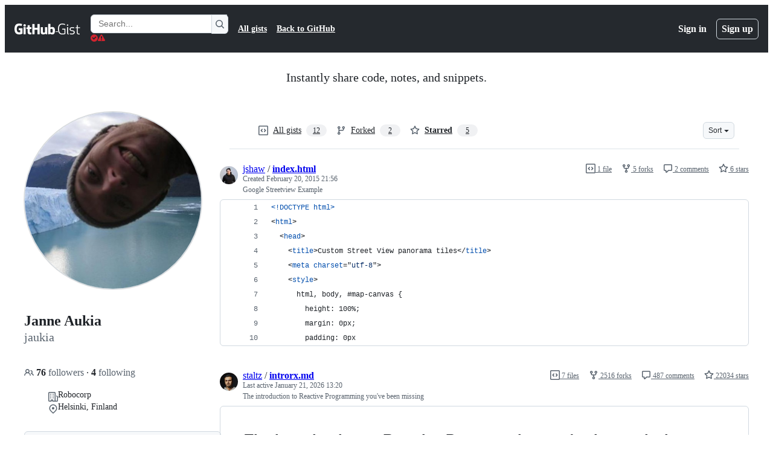

--- FILE ---
content_type: application/javascript
request_url: https://github.githubassets.com/assets/89708-301f0a166097.js
body_size: 2514
content:
"use strict";(globalThis.webpackChunk_github_ui_github_ui=globalThis.webpackChunk_github_ui_github_ui||[]).push([[89708],{4559:(e,t,r)=>{r.d(t,{C:()=>i,i:()=>c});var n=r(56038),o=r(69599),a=r(46493);function i(e,t){(0,o.G7)("arianotify_comprehensive_migration")?c(l(e),{...t,element:t?.element??e}):(0,o.G7)("primer_live_region_element")&&t?.element===void 0?(0,a.Cj)(e,{politeness:t?.assertive?"assertive":"polite"}):c(l(e),t)}function c(e,t){let{assertive:r,element:i}=t??{};if((0,o.G7)("arianotify_comprehensive_migration"))try{(i?.isConnected?i:n.XC).ariaNotify(e,{priority:r?"high":"normal"})}catch(e){console.error("Error calling ariaNotify:",e)}else{var c,l;let t;(0,o.G7)("primer_live_region_element")&&void 0===i?(0,a.iP)(e,{politeness:r?"assertive":"polite"}):(c=e,l=r,(t=i??n.XC?.querySelector(l?"#js-global-screen-reader-notice-assertive":"#js-global-screen-reader-notice"))&&(t.textContent===c?t.textContent=`${c}\u00A0`:t.textContent=c))}}function l(e){return(e.getAttribute("aria-label")||e.innerText||"").trim()}r(89272)},38102:(e,t,r)=>{let n;r.d(t,{AW:()=>S,fE:()=>y,N7:()=>v});var o=r(36301),a=r(77065),i=r(24212);function c(e){return(0,i.q)(e.stack||"").map(e=>({filename:e.file||"",function:String(e.methodName),lineno:(e.lineNumber||0).toString(),colno:(e.column||0).toString()}))}function l(e){let t=document.querySelectorAll(e);if(t.length>0)return t[t.length-1]}var u=r(99223),s=r(56038),f=r(94416),m=r(69599),d=r(88057);let p=!1,h=0,g=Date.now(),y=new Set(["AbortError","AuthSessionExpiredError","TypeError","RateLimitError","NotAcceptableError","SecFetchDestError","FetchNetworkError"]),S=new Set(["Failed to fetch","NetworkError when attempting to fetch resource.","Unable to perform this operation. Please try again later."]);function v(e,t={}){if(!(e instanceof Error||"object"==typeof e&&null!==e&&"name"in e&&"string"==typeof e.name&&"message"in e&&"string"==typeof e.message)){if(function(e){if(!e||"boolean"==typeof e||"number"==typeof e)return!0;if("string"==typeof e){if(q.some(t=>e.includes(t)))return!0}else if("object"==typeof e&&"string"==typeof e.message&&"number"==typeof e.code)return!0;return!1}(e))return;let r=Error(),n=function(e){try{return JSON.stringify(e)}catch{return"Unserializable"}}(e);b(w({type:"UnknownError",value:`Unable to report error, due to a thrown non-Error type: ${typeof e}, with value ${n}`,stacktrace:c(r),catalogService:document.head?.querySelector('meta[name="current-catalog-service"]')?.content,catalogServiceHash:document.head?.querySelector('meta[name="current-catalog-service-hash"]')?.content},t));return}e.name&&("AbortError"===e.name||"RateLimitError"===e.name||"NotAcceptableError"===e.name||"SecFetchDestError"===e.name||"FetchNetworkError"===e.name||y.has(e.name)&&S.has(e.message)||e.name.startsWith("ApiError")&&S.has(e.message))||b(w({type:e.name,value:e.message,stacktrace:c(e),catalogService:e.catalogService||document.head?.querySelector('meta[name="current-catalog-service"]')?.content,catalogServiceHash:e.catalogServiceHash||document.head?.querySelector('meta[name="current-catalog-service-hash"]')?.content},t))}async function b(e){if(!(!E&&!p&&h<10&&(n??(n=(0,a.TT)()&&function(){let e=s.cg?.history,t=s.cg?.location;if(!e||!t)return!1;try{return e.replaceState(e.state,document.title,t.href),!0}catch{return!1}}()))))return;let t=document.head?.querySelector('meta[name="browser-errors-url"]')?.content;if(t){if(e.error.stacktrace.some(e=>A.test(e.filename)||A.test(e.function))){p=!0;return}h++;try{await fetch(t,{method:"post",body:JSON.stringify({context:e,target:document.head?.querySelector('meta[name="ui-target"]')?.content||"full"})})}catch{}}}function w(e,t={}){let r,n={...t};return(0,m.G7)("failbot_report_error_react_apps_on_page")&&!n.reactAppName&&(n.reactAppName=function(e){let t=function(){let e=new Set;for(let[t,r]of _)for(let n of document.querySelectorAll(t))if(n instanceof HTMLElement){let t=n.getAttribute(r);t&&e.add(t)}return Array.from(e)}();if(!t||!t.length||!e||!e.length)return;let r=new Set;for(let n of e){if(!n||!n.filename)continue;let e=n.filename.split(/[\\/]/).pop();if(!e||r.has(e))continue;r.add(e);let o=t.find(t=>e.toLowerCase().includes(t.toLowerCase()));if(o)return o}}(e.stacktrace)),Object.assign({error:e,sanitizedUrl:`${window.location.protocol}//${window.location.host}${((r=l("meta[name=analytics-location]"))?r.content:window.location.pathname)+function(){let e=l("meta[name=analytics-location-query-strip]"),t="";e||(t=window.location.search);let r=l("meta[name=analytics-location-params]");for(let e of(r&&(t+=(t?"&":"?")+r.content),document.querySelectorAll("meta[name=analytics-param-rename]"))){let r=e.content.split(":",2);t=t.replace(RegExp(`(^|[?&])${r[0]}($|=)`,"g"),`$1${r[1]}$2`)}return t}()}`||window.location.href,readyState:document.readyState,referrer:(0,f.dR)(),timeSinceLoad:Math.round(Date.now()-g),user:function(){let e=document.head?.querySelector('meta[name="user-login"]')?.content;if(e)return e;let t=(0,o.y)();return`anonymous-${t}`}()||void 0,actorId:document.head?.querySelector('meta[name="octolytics-actor-id"]')?.content,bundler:u.v,ui:"vite-tss"===u.v,release:document.head?.querySelector('meta[name="release"]')?.content,pastRequestIds:(0,d.xA)()},n)}let A=/(chrome|moz|safari)-extension:\/\//,E=!1;s.cg?.addEventListener("pageshow",()=>E=!1),s.cg?.addEventListener("pagehide",()=>E=!0),"function"==typeof BroadcastChannel&&new BroadcastChannel("shared-worker-error").addEventListener("message",e=>{v(e.data.error)});let q=["Object Not Found Matching Id","Not implemented on this platform","provider because it's not your default extension"],_=[["react-app","app-name"],["react-partial","partial-name"]]},76143:(e,t,r)=>{r.d(t,{D:()=>a,Y:()=>i});var n=r(4559),o=r(56038);function a(e){if(!o.XC)return;let t=o.XC.querySelector("title"),r=o.XC.createElement("title");r.textContent=e,t?t.textContent!==e&&(t.replaceWith(r),(0,n.i)(e)):(o.XC.head.appendChild(r),(0,n.i)(e))}function i(e){return document.body.classList.contains("logged-out")?`${e} \xb7 GitHub`:e}},94416:(e,t,r)=>{r.d(t,{BW:()=>i,Ff:()=>h,HK:()=>w,JA:()=>C,LM:()=>g,Pv:()=>q,Vy:()=>p,ZW:()=>E,dR:()=>A,di:()=>y,gc:()=>_,k9:()=>b,my:()=>v,wG:()=>S,xT:()=>d});var n=r(95800),o=r(56038),a=r(51951);let i="reload",c="soft-nav:fail",l="soft-nav:fail-referrer",u="soft-nav:referrer",s="soft-nav:marker",f="soft-nav:react-app-name",m="soft-nav:latest-mechanism";function d(){(0,n.SO)(s,"0"),(0,n.Ai)(u),(0,n.Ai)(c),(0,n.Ai)(l),(0,n.Ai)(f),(0,n.Ai)(m)}function p(e){(0,n.SO)(s,e)}function h(){(0,n.SO)(s,"0")}function g(){let e=(0,n.Gq)(s);return e&&"0"!==e}function y(){return(0,n.Gq)(s)}function S(){return!!v()}function v(){return(0,n.Gq)(c)}function b(e){(0,n.SO)(c,e||i),(0,n.SO)(l,window.location.href)}function w(){(0,n.SO)(u,window.location.href)}function A(){return(0,n.Gq)(u)||document.referrer}function E(){let e=(0,a.f)();e?(0,n.SO)(f,e):(0,n.Ai)(f)}function q(){return(0,n.Gq)(f)}function _(){return!!o.XC?.querySelector("react-app")?.getAttribute("app-name")||!!o.XC?.querySelector("projects-v2")}function C(e){(0,n.SO)(m,e)}},95800:(e,t,r)=>{r.d(t,{Ai:()=>a,Gq:()=>n,SO:()=>o});let{getItem:n,setItem:o,removeItem:a}=(0,r(82075).A)("sessionStorage")}}]);
//# sourceMappingURL=89708-be1acbbd9406.js.map